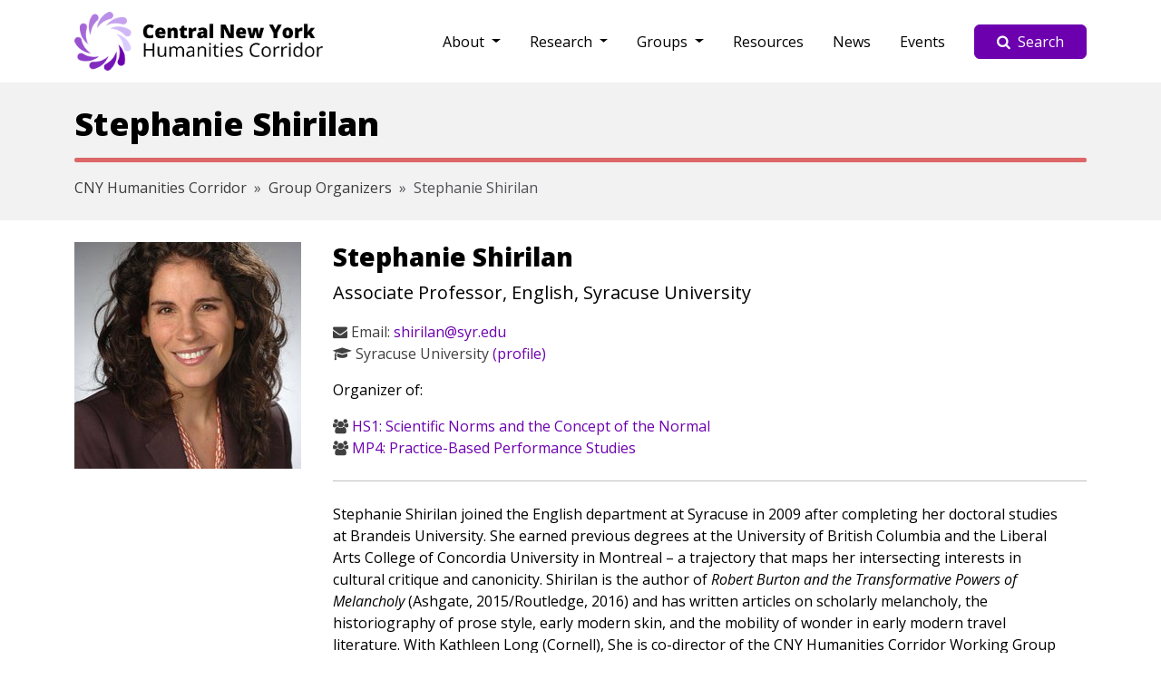

--- FILE ---
content_type: text/html; charset=utf-8
request_url: https://www.cnycorridor.net/organizers/stephanie-shirilan/
body_size: 4229
content:






<!doctype html>
<html prefix="og: http://ogp.me/ns#" lang="en-us">

<head>
  
  
  
  
  

  
  <script>
    cr_site_url = "https://www.cnycorridor.net";
    cr_version = "4.1.1";
    
    cr_external_new_tab = false;
    
  </script>

  <meta charset="utf-8">
  <meta name="viewport" content="width=device-width, initial-scale=1">

  
  




<title>Stephanie Shirilan — Central New York Humanities Corridor</title>
<link rel="canonical" href="https://www.cnycorridor.net/organizers/stephanie-shirilan/">
<meta name="description" content="" />







<meta property="og:title" content="Stephanie Shirilan — Central New York Humanities Corridor" />
<meta property="og:description" content="" />
<meta property="og:image" content="https://www.cnycorridor.net/media/images/Logo_-_Full_Color-729.original.png" />
<meta property="og:site_name" content="Central New York Humanities Corridor" />
<meta property="og:url" content="https://www.cnycorridor.net/organizers/stephanie-shirilan/" />
<meta property="og:type" content="website" />









<meta name="twitter:card" content="summary_large_image" />
<meta name="twitter:title" content="Stephanie Shirilan — Central New York Humanities Corridor">
<meta name="twitter:image" content="https://www.cnycorridor.net/media/images/Logo_-_Full_Color-729.original.png">
<meta name="twitter:description" content="">
<meta name="twitter:site" content="@" />







  

<link rel="stylesheet" href="https://cdn.jsdelivr.net/npm/bootstrap-icons@1.10.5/font/bootstrap-icons.css">


  



  

<link rel="stylesheet" type="text/css" href="/static/website/css/custom.css">
<link rel="stylesheet" href="https://cdn.jsdelivr.net/npm/fork-awesome@1.1.7/css/fork-awesome.min.css"
    integrity="sha256-gsmEoJAws/Kd3CjuOQzLie5Q3yshhvmo7YNtBG7aaEY=" crossorigin="anonymous">


  
  
  
  
  
  
  
  
  <link rel="icon" type="image/webp" href="/media/images/cnyhc-swirl.2e16d0ba.fill-256x256.format-webp.webp">
  <link rel="apple-touch-icon" href="/media/images/cnyhc-swirl.2e16d0ba.fill-180x180.format-png.png">
  <link rel="apple-touch-icon" sizes="120x120" href="/media/images/cnyhc-swirl.2e16d0ba.fill-120x120.format-png.png">
  <link rel="apple-touch-icon" sizes="180x180" href="/media/images/cnyhc-swirl.2e16d0ba.fill-180x180.format-png.png">
  <link rel="apple-touch-icon" sizes="152x152" href="/media/images/cnyhc-swirl.2e16d0ba.fill-152x152.format-png.png">
  <link rel="apple-touch-icon" sizes="167x167" href="/media/images/cnyhc-swirl.2e16d0ba.fill-167x167.format-png.png">
  
  

  
</head>

<body class="crx-organizerpage parent-page-15 " id="page-144">
  






  
  <a class="visually-hidden-focusable" href="#content">Skip navigation</a>
  

  

  




<div class="container">
  

  <nav class="navbar  navbar-expand-lg navbar-light  ">

    
    <div class="container">
      

      <a class="navbar-brand" href="/">
        
        
        <img src="/media/images/Logo_-_Full_Color-729.original.png" alt="Central New York Humanities Corridor" />
        
      </a>

      <button class="navbar-toggler" type="button" data-bs-toggle="collapse" data-bs-target="#CNYHCNavbar" aria-controls="CNYHCNavbar"
        aria-expanded="false" aria-label="Toggle navigation">
        <span class="navbar-toggler-icon"></span>
      </button>

      <div class="collapse navbar-collapse" id="CNYHCNavbar">
        
        
        <ul class="navbar-nav  ms-auto" >
          
          



<li class="nav-item dropdown">
  
  <a href="/about/" 
    class="nav-link dropdown-toggle  "
    data-bs-toggle="dropdown" role="button" aria-haspopup="true" aria-expanded="false"
    
    data-ga-event-category="Navbar">
    
    About
    
  </a>
  
  <ul class="dropdown-menu">
    
    



<li class=" ">
  
  <a href="/about/" 
    class="dropdown-item   "
    
    
    data-ga-event-category="Navbar">
    
    About Us
    
  </a>
  
</li>



    
    



<li class=" ">
  
  <a href="/about/by-the-numbers/" 
    class="dropdown-item   "
    
    
    data-ga-event-category="Navbar">
    
    By the Numbers
    
  </a>
  
</li>



    
    



<li class=" ">
  
  <a href="/about/corridor-leadership/" 
    class="dropdown-item   "
    
    
    data-ga-event-category="Navbar">
    
    Leadership Team & Advisory Board
    
  </a>
  
</li>



    
    



<li class=" ">
  
  <a href="/about/history/" 
    class="dropdown-item   "
    
    
    data-ga-event-category="Navbar">
    
    History
    
  </a>
  
</li>



    
    



<li class=" ">
  
  <a href="/about/thanks-to-our-supporters/" 
    class="dropdown-item   "
    
    
    data-ga-event-category="Navbar">
    
    Thanks to Our Supporters
    
  </a>
  
</li>



    
    



<li class=" ">
  
  <a href="/resources/contact/" 
    class="dropdown-item   "
    
    
    data-ga-event-category="Navbar">
    
    Contact
    
  </a>
  
</li>



    
    
  </ul>
  
</li>



          
          



<li class="nav-item dropdown">
  
  <a href="/resources/call-for-proposals/" 
    class="nav-link dropdown-toggle  "
    data-bs-toggle="dropdown" role="button" aria-haspopup="true" aria-expanded="false"
    
    data-ga-event-category="Navbar">
    
    Research
    
  </a>
  
  <ul class="dropdown-menu">
    
    



<li class=" ">
  
  <a href="/resources/call-for-proposals/" 
    class="dropdown-item   "
    
    
    data-ga-event-category="Navbar">
    
    Seed Grants
    
  </a>
  
</li>



    
    



<li class=" ">
  
  <a href="/resources/annual-fall-writing-retreat/" 
    class="dropdown-item   "
    
    
    data-ga-event-category="Navbar">
    
    Writing Retreats
    
  </a>
  
</li>



    
    



<li class=" ">
  
  <a href="/resources/workshops/" 
    class="dropdown-item   "
    
    
    data-ga-event-category="Navbar">
    
    Workshops
    
  </a>
  
</li>



    
    



<li class=" ">
  
  <a href="/publications/" 
    class="dropdown-item   "
    
    
    data-ga-event-category="Navbar">
    
    Publications
    
  </a>
  
</li>



    
    



<li class=" ">
  
  <a href="/resources/recognition-program/" 
    class="dropdown-item   "
    
    
    data-ga-event-category="Navbar">
    
    Prize Program
    
  </a>
  
</li>



    
    
  </ul>
  
</li>



          
          



<li class="nav-item dropdown">
  
  <a href="#" 
    class="nav-link dropdown-toggle  "
    data-bs-toggle="dropdown" role="button" aria-haspopup="true" aria-expanded="false"
    
    data-ga-event-category="Navbar">
    
    Groups
    
  </a>
  
  <ul class="dropdown-menu">
    
    



<li class=" ">
  
  <a href="/groups/" 
    class="dropdown-item   "
    
    
    data-ga-event-category="Navbar">
    
    Working Groups
    
  </a>
  
</li>



    
    



<li class=" ">
  
  <a href="/organizers/" 
    class="dropdown-item   "
    
    
    data-ga-event-category="Navbar">
    
    Organizers
    
  </a>
  
</li>



    
    



<li class=" ">
  
  <a href="/clusters/" 
    class="dropdown-item   "
    
    
    data-ga-event-category="Navbar">
    
    Research Clusters
    
  </a>
  
</li>



    
    
  </ul>
  
</li>



          
          



<li class="nav-item ">
  
  <a href="/resources/" 
    class="nav-link   "
    
    
    data-ga-event-category="Navbar">
    
    Resources
    
  </a>
  
</li>



          
          



<li class="nav-item ">
  
  <a href="/news/" 
    class="nav-link   "
    
    
    data-ga-event-category="Navbar">
    
    News
    
  </a>
  
</li>



          
          



<li class="nav-item ">
  
  <a href="/calendar/" 
    class="nav-link   "
    
    
    data-ga-event-category="Navbar">
    
    Events
    
  </a>
  
</li>



          
        </ul>
        
        <a class="btn btn-primary ms-lg-2 px-4" href="/search/"><i class="fa fa-search me-2"
            aria-hidden="true"></i>Search</a>
      </div>

      
    </div><!-- /.container -->
    

  </nav>

  
</div><!-- /.container -->







  <div id="content">
    
    
    
    
    
<div class="bg-light mb-4">
    <div class="container py-4">
        <div class="row text-dark">
            <div class="col-12">
                <h1>Stephanie Shirilan</h1>
                <hr class="title-hr">
                <nav aria-label="breadcrumb">
                    <ol class="breadcrumb">
                        
                        
                        
                        
                        <li class="breadcrumb-item"><a class="text-muted" href="/">CNY Humanities Corridor</a></li>
                        
                        
                        
                        <li class="breadcrumb-item"><a class="text-muted" href="/organizers/">Group Organizers</a></li>
                        
                        
                        <li class="breadcrumb-item active" aria-current="page">Stephanie Shirilan</li>
                    </ol>
                </nav>
            </div>
        </div>
    </div>
    
</div>


    

<div class="container mb-5">
    <div class="row">
        
        
        <div class="col-lg-3">
            <img src="/media/images/stephanie-shirilan-portrait-origin.2e16d0ba.fill-250x250.jpg" class="mb-3 img-fluid" alt="" />
        </div>
        
        <div class="col">
            <h3>Stephanie Shirilan</h3>
            
            <p class="lead">Associate Professor, English, Syracuse University</p>
            
            <ul class="list-unstyled my-3 text-muted">
                
                <li>
                    <i class="fa fa-envelope text-muted" aria-hidden="true"></i>
                    Email: <a href="mailto:shirilan@syr.edu">shirilan@syr.edu</a>
                </li>
                
                
                
                <li>
                    <i class="fa fa-graduation-cap" aria-hidden="true"></i>
                    Syracuse University <a href="https://artsandsciences.syracuse.edu/people/faculty/stephanie-shirilan/" target="_blank">(profile)</a>
                </li>
                
                
            </ul>

            <p>Organizer of:</p>
            <ul class="list-unstyled my-3 text-muted">
                
                
                <li>
                    <i class="fa fa-users" aria-hidden="true"></i>
                    <a href="/groups/hs1-scientific-norms-and-the-concept-of-the-normal/">HS1: Scientific Norms and the Concept of the Normal</a>
                </li>
                
                <li>
                    <i class="fa fa-users" aria-hidden="true"></i>
                    <a href="/groups/mp4-practice-based-performance-studies/">MP4: Practice-Based Performance Studies</a>
                </li>
                
                
            </ul>

            
            <hr class="my-4">
            <div class="max-800">
                <p data-block-key="5n6kp">Stephanie Shirilan joined the English department at Syracuse in 2009 after completing her doctoral studies at Brandeis University. She earned previous degrees at the University of British Columbia and the Liberal Arts College of Concordia University in Montreal – a trajectory that maps her intersecting interests in cultural critique and canonicity. Shirilan is the author of <i>Robert Burton and the Transformative Powers of Melancholy</i> (Ashgate, 2015/Routledge, 2016) and has written articles on scholarly melancholy, the historiography of prose style, early modern skin, and the mobility of wonder in early modern travel literature. With Kathleen Long (Cornell), She is co-director of the CNY Humanities Corridor Working Group on The History of Scientific Norms and Ideas of the Normal. Check for updates on events. She is an active member of the Medieval and Renaissance Studies Program and is on the faculty of Jewish Studies, for which she taught a new course in 2019 on Jews and Judaism in the Early Modern Christian Imagination.</p>
            </div>
            
        </div>
    </div>
</div>


    
    



    

    
    <div class="container">
      
    </div>
    

    
    
    

    
    
    

    
  </div>

  <div id="content-walls">
    
    
    
  </div>

  



<footer>
  
  
  <div  class="bg-gradient-primary-watermelon p-9 text-white">
    
    
<div class="container crx-grid" >
  
  <div class="row ">
    
    
<div  class="col-lg-3 text-left align-top mr-lg-5">
  
  

<a href="/"
  
  title="CNY Corridor Logo - Home Page" >
  
  <img src="/media/images/TIES_Logo_-_White.max-1600x1600.format-webp.webp" class="img-fluid mb-3" alt="CNY Corridor Logo - Home Page">
</a>

  
  
<p data-block-key="azpia">© 2025 All Rights Reserved.</p><p data-block-key="8c72o"><a href="https://www.syracuse.edu/life/accessibility-diversity/accessible-syracuse/">Accessibility at SU</a></p>

  
</div>

    
    
<div  class="col-lg align-top">
  
  
<p data-block-key="azpia"><b>Working Groups</b></p><p data-block-key="4pmk"><a href="/resources/how-to-get-started/">Get Involved</a></p><p data-block-key="20rci"><a href="/groups/">Find A Group</a></p><p data-block-key="83nf7"><a href="/resources/models-of-collaboration/">Models of Collaboration</a></p><p data-block-key="as30l"><a href="/opportunities/">Bulletin Board</a></p>

  
</div>

    
    
<div  class="col-md align-top">
  
  
<p data-block-key="azpia"><b>Programs</b></p><p data-block-key="4pmk"><a href="/calendar/">Working Group Activities</a></p><p data-block-key="e4ecu"><a href="/resources/annual-fall-writing-retreat/">Writing Retreats</a></p><p data-block-key="934cj"><a href="/resources/workshops/">Workshops</a></p>

  
</div>

    
    
<div  class="col-lg align-top">
  
  
<p data-block-key="azpia"><b>Resources</b></p><p data-block-key="f3msr"><a href="/resources/revise-award/">Revise an Existing Award</a></p><p data-block-key="fc3rm"><a href="/resources/intra-corridor-travel-supplement/">Travel Supplement Funding</a></p><p data-block-key="d9vq8"><a href="/resources/indigenous-land-acknowledgement/">Indigenous Land Acknowledgment</a></p>

  
</div>

    
    
<div  class="col-lg align-top">
  
  
<p data-block-key="azpia"><b>About</b></p><p data-block-key="4pmk"><a href="/about/">Who We Are</a></p><p data-block-key="eelvp"><a href="/news/">News</a></p><p data-block-key="82nbp"><a href="/about/by-the-numbers/">By the Numbers</a></p><p data-block-key="4tdbc"><a href="/resources/contact/">Contact</a></p>

  
</div>

    
  </div>
  
</div>

    
  </div>
  
</footer>




  
  <script src="/static/coderedcms/vendor/bootstrap/dist/js/bootstrap.bundle.min.js?v=4.1.1"></script>
  

  
  <script src="/static/coderedcms/js/crx-front.js?v=4.1.1"></script>
  

  

<script type="text/javascript" src="/static/website/js/jquery-3.7.1.min.js"></script>
<script type="text/javascript" src="/static/website/js/custom.js"></script>


  
    

    
  

  
  
  
  
  
  
</body>

</html>


--- FILE ---
content_type: application/javascript
request_url: https://www.cnycorridor.net/static/website/js/custom.js
body_size: 137
content:
// Rewrite doc links to force download.
$(document).ready(function() {
    $('a').each(function() {
        var href = $(this).prop('href').trim();
        if(
            href.startsWith('/docs/') ||
            href.startsWith(cr_site_url + "/docs/")
        ) {
            $(this).attr('download', '');
        }
    });
});
